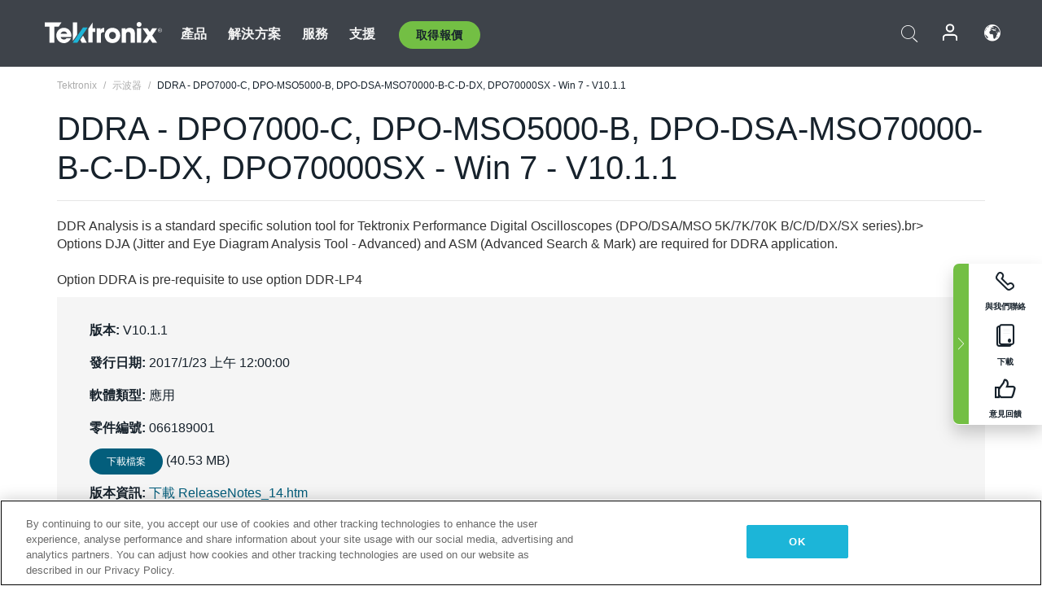

--- FILE ---
content_type: text/html; charset=utf-8
request_url: https://www.tek.com/tw/support/software/application/ddra-dpo7000-c-dpo-mso5000-b-dpo-dsa-mso70000-b-c-d-dx-dpo70000sx-win
body_size: 14960
content:



<!DOCTYPE html>
<html lang="zh-TW">
<head itemscope itemtype="http://schema.org/WebSite">
    <meta charset="utf-8">
    <meta http-equiv="X-UA-Compatible" content="IE=edge">
    <meta name="viewport" content="width=device-width" />
    <meta http-equiv="content-language" content="zh-TW">

        <!--Critical CSS Styles-->
        
        <!--CSS Styles-->
        <link rel="stylesheet" id="tek-main-css" href="/patternlab/css/tek.css?v-2026.01.15.1" as="style" data-version="2026.01.15.1">
        <noscript id="tek-main-css-noscript"><link rel="stylesheet" href="/patternlab/css/tek.css?v-2026.01.15.1"></noscript>


    <style type="text/css" data-source="global">
        
    </style>
    <style type="text/css" data-source="localized">
            
    </style>

    <style>
.bundle-card{
overflow: visible;
}
.oem-hide{display:none !important;}
.bundle-card .bundle-price {
font-size:1.425rem!important;
}
@media screen and (min-width: 992px) and (max-width: 1279px){
.bundle-card .bundle-price {
font-size:1.1rem!important;
}
}
.new-nav-item::before {
    color: #73bf44;
    display: initial;
}
:lang(en) .new-nav-item::before, :lang(en) header.header--redesign .nav--main ul li ul li a.category[href="https://my.tek.com/tektalk/"]:before
{
  content: "NEW! ";
   color: #73bf44;
    display: initial;
}
:lang(ja) .new-nav-item::before {
    content: "新着 ";
}
:lang(zh-CN) .new-nav-item::before {
    content: "新的 ";
}
:lang(de-DE) .new-nav-item::before {
    content: "Neu ";
}
:lang(fr-FR) .new-nav-item::before {
    content: "Nouveau "
}
:lang(zh-TW) .new-nav-item::before {
    content: "新的 ";
}
@media screen and (min-width: 992px) {
:lang(fr-FR) .new-nav-item::before {left: -45px;}
  .new-nav-item::before {
    position: absolute;
    left: -20px;
  }
}
.tek-accordion-content {display:none;}
div#drift-frame-controller{z-index:214748364!important;}
@media only screen and (max-width:425px){#onetrust-banner-sdk.otFlat{max-height:25%!important}#onetrust-banner-sdk #onetrust-policy{margin-left:0;margin-top:10px!important}#onetrust-banner-sdk .ot-sdk-columns{width:48%!important;float:left;box-sizing:border-box;padding:0;display:initial;margin-right:2%}#onetrust-consent-sdk #onetrust-button-group button:first-child{margin-top:40px!important}#onetrust-banner-sdk #onetrust-close-btn-container{top:0!important}#onetrust-banner-sdk #onetrust-banner-sdk.ot-close-btn-link,#onetrust-banner-sdk.ot-close-btn-link{padding-top:0!important}}
@media screen and (max-width: 767px){
footer.footer.footer-redesign .footer-connect .social-media-container a {font-size:2rem;}
}
@media screen and (max-width: 300px){
footer.footer.footer-redesign .footer-connect .social-media-container a {font-size:1rem;}
}
/* Slick */
.slider-wrap .slider.slick-slider .banner {display:none;}
.slider-wrap .slider.slick-slider .banner:first-child {display:block;}
.slider-wrap .slider.slick-slider.slick-initialized .banner {display:block;}
/* Documents */
main.main .main-content img.lazy {
max-height: 285px;
min-height: 285px;
}
main.main .main-content #sidebar-wrapper img.lazy,
main.main .main-content img.lazy.loaded,
main.main .main-content .chap-nav img.lazy {
max-height: inherit;
min-height: inherit;
}
main.main .main-content:after,
main.main .main-content #wrapper:after {
    clear: both;
    content: "";
    display: table;
}
@media screen and (min-width: 577px){
  main.main .doc__img {margin: 20px 15px 0px 45px;}
}
/* Slick */
.slider.js-slider-dots img.lazy.loaded,
.main-content img.lazy.loaded {
    max-height: initial;
}
/* MSDM */
div[data-form-block-id="249c9904-bdc6-ee11-9078-6045bd058aac"] {
  visibility: hidden;
  max-height: 1px;
  max-width: 1px;
  overflow: hidden;
}
</style>
    <!--END CSS tyles-->

        <script type="text/javascript" src="/static/js/vendor/jquery-3.5.1.min.js"></script>
<script>
window.dataLayer = window.dataLayer || [];
</script>

<!-- Optimizely -->
<script async src="/api/optimizelyjs/6238166017900544.js"></script>
<!-- End Optimizely -->

<!-- Google Tag Manager -->
<script>(function(w,d,s,l,i){w[l]=w[l]||[];w[l].push({'gtm.start':
new Date().getTime(),event:'gtm.js'});var f=d.getElementsByTagName(s)[0],
j=d.createElement(s),dl=l!='dataLayer'?'&l='+l:'';j.async=true;j.src=
'https://www.googletagmanager.com/gtm.js?id='+i+dl;f.parentNode.insertBefore(j,f);
})(window,document,'script','dataLayer','GTM-77N6');</script>
<!-- End Google Tag Manager -->

    <title itemprop="name">DDRA - DPO7000-C, DPO-MSO5000-B, DPO-DSA-MSO70000-B-C-D-DX, DPO70000SX - Win 7 - V10.1.1 | Tektronix</title>
    <meta name="keywords" content="DDRA - DPO7000-C, DPO-MSO5000-B, DPO-DSA-MSO70000-B-C-D-DX, DPO70000SX - Win 7 - V10.1.1, , Application, DPO7054C, DPO7104C, DPO7254C, DPO7354C, DPO70404C, DPO70604C, DPO70804C, DPO71254C, DPO71604C, DPO72004C, DSA70404C, DSA70604C, DSA70804C, DSA71254C, DSA71604C, DSA72004C, MSO70404, MSO70604, MSO70804, MSO71254, MSO71604, MSO72004, MSO70404C, MSO70604C, MSO70804C, MSO71254C, MSO71604C, MSO72004C, DPO5054, DPO5104, DPO5204, MSO5034, MSO5054, MSO5104, MSO5204, MSO5034B, MSO5054B, MSO5104B, MSO5204B, DPO5034B, DPO5054B, DPO5104B, DPO5204B, DPO72504D, DPO73304D, DSA72504D, DSA73304D, DPO72304DX, DPO72504DX, DPO73304DX, MSO72304DX, MSO72504DX, MSO73304DX, DPO72304SX, DPO73304SX, DPO75002SX, DPO77002SX, DPS73308SX, DPS75004SX, DPS77004SX, DPO7000, MSO/DPO70000DX 混合訊號/數位螢光示波器, MSO/DPO5000B 混合訊號示波器, DPO70000SX ATI 效能示波器" />
    <meta name="description" content="DDR Analysis is a standard specific solution tool for Tektronix Performance Digital Oscilloscopes (DPO/DSA/MSO 5K/7K/70K B/C/D/DX/SX series).br&gt;  Options DJA (Jitter and Eye Diagram Analysis Tool -" />

<!--Open Graph Tags-->
    <meta property="og:title" content="DDRA - DPO7000-C, DPO-MSO5000-B, DPO-DSA-MSO70000-B-C-D-DX, DPO70000SX - Win 7 - V10.1.1" />

<meta property="og:type" content="website" />


<meta property="og:url" content="https://www.tek.com/tw/support/software/application/ddra-dpo7000-c-dpo-mso5000-b-dpo-dsa-mso70000-b-c-d-dx-dpo70000sx-win" />




<!--Canonical and Alternate URLs-->
<link rel="canonical" href="https://www.tek.com/tw/support/software/application/ddra-dpo7000-c-dpo-mso5000-b-dpo-dsa-mso70000-b-c-d-dx-dpo70000sx-win" itemprop="url" />



<!--Developer site considerations-->

        <link rel="alternate" hreflang="en" href="https://www.tek.com/en/support/software/application/ddra-dpo7000-c-dpo-mso5000-b-dpo-dsa-mso70000-b-c-d-dx-dpo70000sx-win" />
        <link rel="alternate" hreflang="x-default" href="https://www.tek.com/en/support/software/application/ddra-dpo7000-c-dpo-mso5000-b-dpo-dsa-mso70000-b-c-d-dx-dpo70000sx-win" />
    

    

    <script type="text/plain" class="optanon-category-C0002">
        if(document.cookie.indexOf('SC_TRACKING_CONSENT') == -1)
        {
            fetch("/api/trackingconsent/giveconsent", {method: "GET", credentials: 'include'});
        }
    </script>
</head>
<body class="" data-channel="sales" sc-item-id="{135381B9-2F2D-4007-AE2E-2497388E762B}" data-user-email="" data-user-name="" data-cf-country="US">
<!-- Google Tag Manager (noscript) -->
<noscript><iframe src="https://www.googletagmanager.com/ns.html?id=GTM-77N6"
height="0" width="0" style="display:none;visibility:hidden"></iframe></noscript>
<!-- End Google Tag Manager (noscript) -->

    <header class="header header--redesign tek-contact">
    <div class="header__top-mobile">
        <div class="header__btn">
    <div class="block--phone">
        <div class="buyquote-phone icon-phone"><a class="buy-contact-number"></a></div>
    </div>
    <div id="btn-search" class="btn--search">
        <span class="sr-only">切換搜尋</span>
        <span class="icon-search"></span>
    </div>
        <div class="btn--lang">
            <a class="icon-earth header-right__item"><span class="region-text"></span></a>

            <div id="lang-selector-nav" class="lang-selector-bar lang-selector-redesign">
                <div class="lang-selector-bar__header">
                    <div class="header-text">Current Language</div>
                    <div class="header-right__item"><span class="btn-close">×</span></div>
                    <div class="region-text">Chinese (Traditional, Taiwan)</div>
                </div>
                <p class="lang-selector-bar__message">選取語言：</p>
                <nav class="lang-selector-bar__lang-menu">
                    <ul>
                                <li><a href="https://www.tek.com/en/support/software/application/ddra-dpo7000-c-dpo-mso5000-b-dpo-dsa-mso70000-b-c-d-dx-dpo70000sx-win">English</a></li>
                                <li><a href="https://www.tek.com/fr/support/software/application/ddra-dpo7000-c-dpo-mso5000-b-dpo-dsa-mso70000-b-c-d-dx-dpo70000sx-win">FRAN&#199;AIS</a></li>
                                <li><a href="https://www.tek.com/de/support/software/application/ddra-dpo7000-c-dpo-mso5000-b-dpo-dsa-mso70000-b-c-d-dx-dpo70000sx-win">DEUTSCH</a></li>
                                <li><a href="https://www.tek.com/vn/support/software/application/ddra-dpo7000-c-dpo-mso5000-b-dpo-dsa-mso70000-b-c-d-dx-dpo70000sx-win">Việt Nam</a></li>
                                <li><a href="https://www.tek.com.cn/support/software/application/ddra-dpo7000-c-dpo-mso5000-b-dpo-dsa-mso70000-b-c-d-dx-dpo70000sx-win">简体中文</a></li>
                                <li><a href="https://www.tek.com/ja/support/software/application/ddra-dpo7000-c-dpo-mso5000-b-dpo-dsa-mso70000-b-c-d-dx-dpo70000sx-win">日本語</a></li>
                                <li><a href="https://www.tek.com/ko/support/software/application/ddra-dpo7000-c-dpo-mso5000-b-dpo-dsa-mso70000-b-c-d-dx-dpo70000sx-win">한국어</a></li>
                                <li><a href="https://www.tek.com/tw/support/software/application/ddra-dpo7000-c-dpo-mso5000-b-dpo-dsa-mso70000-b-c-d-dx-dpo70000sx-win">繁體中文</a></li>
                    </ul>
                </nav>

            </div>
        </div>
    <div id="btn-menu" class="btn--menu">
        <span class="sr-only">切換功能表</span>
        <span class="icon-menu"></span>
    </div>
</div><div class="search-block-form">
    
<div class="page-quick-search">
<form action="/api/searchbar/search" method="post"><input name="__RequestVerificationToken" type="hidden" value="XfOIBEi-jyH5Gnhth18xCgPh07t9wyU95gcIzOkN1ZBfrPkT39YpAT9-G_xCqO_JOPZITEC_uBS1EbmsJhaTIHWxhQR_OPOPab2YcBA-wNE1" /><input id="uid" name="uid" type="hidden" value="ce22e590-c601-4e5c-a23d-c843aee244d9" />        <div class="form-item">
            <input autocomplete="off" class="form-search form-search-input search-input-852d456ed36f4deab1657425a02599fe" id="852d456ed36f4deab1657425a02599fe" name="SearchText" placeholder="搜尋" type="text" value="" />
        </div>
        <div class="form-actions">
            <input type="submit" autocomplete="off" id="edit-submit" value="搜尋" class="button form-submit search-button-852d456ed36f4deab1657425a02599fe" />
        </div>
</form>
    <div class="search-quick-container" id="search-container-result-852d456ed36f4deab1657425a02599fe" style="display: none;">
        <div class="helper-container">
            <div class="close-container"><span class="btn-close" data-search-id="852d456ed36f4deab1657425a02599fe">x</span></div>
            <div class="mobile-tabs">
                <div class="tabs-container">
                    <div data-tab-id="prod-tab" data-search-id="852d456ed36f4deab1657425a02599fe" class="tab active product-tab-products-content"></div>
                    <div data-tab-id="doc-tab" data-search-id="852d456ed36f4deab1657425a02599fe" class="tab product-tab-docs-content"></div>
                </div>
            </div>
            <div class="row padding-20 content-row">
                <div data-tab-content-id="prod-tab" class="col-md-6 col-xs-12 tab-content active prod-tab-content">
                    <div class="products-content">
                    </div>
                </div>
                <div data-tab-content-id="doc-tab" class="col-md-6 col-xs-12 tab-content inactive docs-tab-content">
                    <div class="docs-content">
                    </div>
                </div>
            </div>
            <div class="no-results-link">To find technical documents by model, try our <a href="/tw/product-support">Product Support Center</a></div>
            <div class="center mr-show-it-all go-to-all-results"><a href="/tw/search">Show all results →</a></div>
        </div>
    </div>
</div>
</div>
<div class="header__logo">
    <div class="block">
        <a href="/tw/">
            <picture><img src="/patternlab/images/transparent-pixel.png" class="main-logo lazy" alt="logo" data-src="/-/media/project/tek/images/logos/logo.svg?iar=0"></picture>
        </a>
        <a href="/tw/">
            <picture><img src="/patternlab/images/transparent-pixel.png" class="second-logo lazy" alt="mobile_logo" data-src="/-/media/project/tek/images/logos/mobile_logo.svg?iar=0"></picture>
        </a>
    </div>
</div>
    </div>
    <div class="header__menu">
        <div class="header-left">
            

<nav class="nav--main">
    <ul>
                    <li>


                <a class="parent-item" href="/tw/">產品</a>

                <div class="sub-menu">
                    <div class="container w--dynamic">

                        <div class="row">

                                <div class="col-xs-12 col-md-4 menu-col">
                                    <ul>

                                            <li>
<a class="category" href="/tw/products/oscilloscopes-and-probes">示波器和探棒</a>                                            </li>
                                                <li>
                                                    <ul>

                                                                        <li>
                                                                            <a href="/tw/products/oscilloscopes">示波器</a>
                                                                        </li>
                                                                        <li>
                                                                            <a href="/tw/products/oscilloscopes/high-speed-digitizers">高速數位器</a>
                                                                        </li>
                                                                        <li>
                                                                            <a href="/tw/products/oscilloscopes/oscilloscope-probes">探棒與配件</a>
                                                                        </li>
                                                    </ul>
                                                </li>
                                            <li>
<a class="m-t-lg-29 category" href="/tw/products/software">軟體</a>                                            </li>
                                                <li>
                                                    <ul>

                                                                        <li>
                                                                            <a href="/tw/products/software?category=bench-software">工作台軟體</a>
                                                                        </li>
                                                                        <li>
                                                                            <a href="/tw/products/software?category=data-analysis">資料分析</a>
                                                                        </li>
                                                                        <li>
                                                                            <a href="/tw/products/software?category=test-automation">測試自動化</a>
                                                                        </li>
                                                    </ul>
                                                </li>
                                            <li>
<a class="m-t-lg-29 category" href="/tw/products/analyzers">分析儀</a>                                            </li>
                                                <li>
                                                    <ul>

                                                                        <li>
                                                                            <a href="/tw/products/spectrum-analyzers">頻譜分析儀</a>
                                                                        </li>
                                                                        <li>
                                                                            <a href="/tw/products/keithley/4200a-scs-parameter-analyzer">參數分析儀</a>
                                                                        </li>
                                                                        <li>
                                                                            <a href="/tw/products/coherent-optical-products">光調變分析儀</a>
                                                                        </li>
                                                                        <li>
                                                                            <a href="/tw/products/frequency-counters">計頻器</a>
                                                                        </li>
                                                    </ul>
                                                </li>
                                                                            </ul>
                                </div>
                                <div class="col-xs-12 col-md-4 menu-col">
                                    <ul>

                                            <li>
<a class="category" href="/tw/products/signal-generators">訊號產生器</a>                                            </li>
                                                <li>
                                                    <ul>

                                                                        <li>
                                                                            <a href="/tw/products/signal-generators/arbitrary-function-generator">任意函數產生器</a>
                                                                        </li>
                                                                        <li>
                                                                            <a href="/tw/products/arbitrary-waveform-generators">任意波形產生器</a>
                                                                        </li>
                                                    </ul>
                                                </li>
                                            <li>
<a class="m-t-lg-29 category" href="/tw/products/sources-and-supplies">電源和電源供應器</a>                                            </li>
                                                <li>
                                                    <ul>

                                                                        <li>
                                                                            <a href="/tw/products/keithley/source-measure-units">電源量測設備</a>
                                                                        </li>
                                                                        <li>
                                                                            <a href="/tw/products/dc-power-supplies">直流電源供應器</a>
                                                                        </li>
                                                                        <li>
                                                                            <a href="/tw/products/dc-electronic-loads">直流電子負載</a>
                                                                        </li>
                                                                        <li>
                                                                            <a href="/tw/products/ea/bidirectional-power-supplies">DC 雙向供應器</a>
                                                                        </li>
                                                                        <li>
                                                                            <a href="/tw/products/battery-test-and-simulation">電化學產品</a>
                                                                        </li>
                                                    </ul>
                                                </li>
                                            <li>
<a class="m-t-lg-29 category" href="/tw/products/meters">電錶</a>                                            </li>
                                                <li>
                                                    <ul>

                                                                        <li>
                                                                            <a href="/tw/products/keithley/benchtop-digital-multimeter">數位萬用電錶</a>
                                                                        </li>
                                                                        <li>
                                                                            <a href="/tw/products/keithley/data-acquisition-daq-systems">切換和資料擷取系統</a>
                                                                        </li>
                                                                        <li>
                                                                            <a href="/tw/products/keithley/low-level-sensitive-and-specialty-instruments">低位準儀器/靈敏和專用儀器</a>
                                                                        </li>
                                                    </ul>
                                                </li>
                                                                            </ul>
                                </div>
                                <div class="col-xs-12 col-md-4 menu-col">
                                    <ul>

                                            <li>
<a class="category" href="/tw/products">其他產品</a>                                            </li>
                                                <li>
                                                    <ul>

                                                                        <li>
                                                                            <a class="new-nav-item" href="/tw/products/reference-solutions">參考解決方案</a>
                                                                        </li>
                                                                        <li>
                                                                            <a href="/tw/products/keithley/semiconductor-testing-systems">半導體測試系統</a>
                                                                        </li>
                                                                        <li>
                                                                            <a href="/tw/products/components-accessories">元件和配件</a>
                                                                        </li>
                                                                        <li>
                                                                            <a href="/tw/buy/encore">翻新測試設備</a>
                                                                        </li>
                                                                        <li>
                                                                            <a class="nav-highlight mb-3" href="/tw/tools">Product Selectors &amp; Calculators ⇨</a>
                                                                        </li>
                                                    </ul>
                                                </li>
                                            <li>
<a class="category" href="/tw/products/keithley">吉時利產品</a>                                            </li>
                                            <li>
<a class="category" href="/tw/products/ea">EA Elektro-Automatik 產品</a>                                            </li>
                                            <li>
<a class="category" href="/tw/products">查看所有產品</a>                                            </li>
                                            <li>
<a class="category" href="/tw/buy/promotions">促銷活動</a>                                            </li>
                                                                            </ul>
                                </div>
                        </div>
                    </div>
                </div>
            </li>
            <li>


                <a class="parent-item" href="/tw/">解決方案</a>

                <div class="sub-menu">
                    <div class="container w--dynamic">

                        <div class="row">

                                <div class="col-xs-12 col-md-3 key-trends-col menu-col">
                                    <ul>

                                            <li>
<a class="category" href="/tw/solutions">行業</a>                                            </li>
                                                <li>
                                                    <ul>

                                                                        <li>
                                                                            <a href="/tw/solutions/application/research">進階研究</a>
                                                                        </li>
                                                                        <li>
                                                                            <a href="/tw/solutions/industry/aero-def">航太與國防</a>
                                                                        </li>
                                                                        <li>
                                                                            <a href="/tw/solutions/industry/automotive-test-solutions">汽車</a>
                                                                        </li>
                                                                        <li>
                                                                            <a href="/tw/education/university-labs">教育與教學實驗室</a>
                                                                        </li>
                                                                        <li>
                                                                            <a href="/tw/solutions/industry/medical-devices-and-systems">醫療裝置和系統</a>
                                                                        </li>
                                                                        <li>
                                                                            <a class="new-nav-item" href="/tw/solutions/industry/power-semiconductor">功率半導體</a>
                                                                        </li>
                                                                        <li>
                                                                            <a href="/tw/solutions/industry/renewable-energy">再生能源</a>
                                                                        </li>
                                                                        <li>
                                                                            <a href="/tw/solutions/industry/semiconductor-design-and-manufacturing">半導體設計與製造</a>
                                                                        </li>
                                                    </ul>
                                                </li>
                                                                            </ul>
                                </div>
                                <div class="col-xs-12 col-md-9 app-ind-col menu-col">
                                    <ul>

                                            <li>
<a class="category" href="/tw/solutions">應用</a>                                            </li>
                                                <li>
                                                    <ul>

                                                                        <li>
                                                                            <a href="/tw/solutions/application/3d-sensing">3D 感應與影像特性</a>
                                                                        </li>
                                                                        <li>
                                                                            <a href="/tw/solutions/application/emi-emc-testing">EMI/EMC 測試</a>
                                                                        </li>
                                                                        <li>
                                                                            <a href="/tw/solutions/application/high-speed-serial-communication">高速串列通訊</a>
                                                                        </li>
                                                                        <li>
                                                                            <a href="/tw/solutions/application/material-science">材料科學和工程</a>
                                                                        </li>
                                                                        <li>
                                                                            <a href="/tw/">軍事與政府</a>
                                                                        </li>
                                                                        <li>
                                                                            <a href="/tw/solutions/application/power-efficiency">電源效率</a>
                                                                        </li>
                                                                        <li>
                                                                            <a href="/tw/solutions/application/rf-testing">射頻測試</a>
                                                                        </li>
                                                                        <li>
                                                                            <a href="/tw/solutions/application/test-automation">測試自動化</a>
                                                                        </li>
                                                                        <li>
                                                                            <a href="/tw/">有線通訊設備</a>
                                                                        </li>
                                                    </ul>
                                                </li>
                                            <li>
<a class="m-t-lg-29 category" href="/tw/solutions">All Solutions</a>                                            </li>
                                                                            </ul>
                                </div>
                        </div>
                    </div>
                </div>
            </li>
            <li>

                    <meta itemprop="serviceType" content="服務" />

                <a class="parent-item" href="/tw/">服務</a>

                <div class="sub-menu">
                    <div class="container w--dynamic">

                        <div class="row">

                                <div class="col-xs-12 col-md-4 menu-col">
                                    <ul>

                                            <li>
<a class="category" href="/tw/services/calibration-services">                                                    <span itemprop="name">
                                                        校準服務
                                                    </span>
</a>                                            </li>
                                                <li>
                                                    <ul>

                                                                        <li>
                                                                            <div>
                                                                                <span itemprop="name">
                                                                                    <a href="/tw/services/calibration-services/factory-verified-calibration-services">原廠認證校驗</a>
                                                                                </span>
                                                                            </div>
                                                                        </li>
                                                                        <li>
                                                                            <div>
                                                                                <span itemprop="name">
                                                                                    <a href="/tw/services/calibration-services/multi-brand-oem-compliant-calibration-services">多重品牌相容校驗</a>
                                                                                </span>
                                                                            </div>
                                                                        </li>
                                                                        <li>
                                                                            <div>
                                                                                <span itemprop="name">
                                                                                    <a href="/tw/services/calibration-services/quality">品質與認可</a>
                                                                                </span>
                                                                            </div>
                                                                        </li>
                                                                        <li>
                                                                            <div>
                                                                                <span itemprop="name">
                                                                                    <a href="/tw/services/calibration-services/calibration-capabilities">校驗能力</a>
                                                                                </span>
                                                                            </div>
                                                                        </li>
                                                                        <li>
                                                                            <div>
                                                                                <span itemprop="name">
                                                                                    <a href="/tw/services/calibration-services/locations">位置</a>
                                                                                </span>
                                                                            </div>
                                                                        </li>
                                                                        <li>
                                                                            <div>
                                                                                <span itemprop="name">
                                                                                    <a href="/tw/services/calibration-services/calibration-services-levels">服務層次</a>
                                                                                </span>
                                                                            </div>
                                                                        </li>
                                                                        <li>
                                                                            <div>
                                                                                <span itemprop="name">
                                                                                    <a href="/tw/services/test-equipment-repair/rma-status-search">原廠級校驗狀態追蹤</a>
                                                                                </span>
                                                                            </div>
                                                                        </li>
                                                                        <li>
                                                                            <div>
                                                                                <span itemprop="name">
                                                                                    <a class="nav-highlight" href="/tw/services/multi-brand-quote-request">多重品牌服務要求 ⇨</a>
                                                                                </span>
                                                                            </div>
                                                                        </li>
                                                    </ul>
                                                </li>
                                            <li>
<a class="m-t-lg-29 category" href="/tw/services/asset-management">                                                    <span itemprop="name">
                                                        資產管理服務
                                                    </span>
</a>                                            </li>
                                                <li>
                                                    <ul>

                                                                        <li>
                                                                            <div>
                                                                                <span itemprop="name">
                                                                                    <a href="/tw/services/asset-management/calweb">CalWeb</a>
                                                                                </span>
                                                                            </div>
                                                                        </li>
                                                                        <li>
                                                                            <div>
                                                                                <span itemprop="name">
                                                                                    <a href="/tw/services/asset-management/managed-services">儀器管理服務</a>
                                                                                </span>
                                                                            </div>
                                                                        </li>
                                                    </ul>
                                                </li>
                                                                            </ul>
                                </div>
                                <div class="col-xs-12 col-md-4 menu-col">
                                    <ul>

                                            <li>
<a class="category" href="/tw/services/test-equipment-repair">                                                    <span itemprop="name">
                                                        維修服務
                                                    </span>
</a>                                            </li>
                                                <li>
                                                    <ul>

                                                                        <li>
                                                                            <div>
                                                                                <span itemprop="name">
                                                                                    <a class="oem-hide" href="/tw/services/test-equipment-repair/rma-request">安排維修服務</a>
                                                                                </span>
                                                                            </div>
                                                                        </li>
                                                                        <li>
                                                                            <div>
                                                                                <span itemprop="name">
                                                                                    <a href="/tw/services/test-equipment-repair/rma-status-search">追蹤維修狀態</a>
                                                                                </span>
                                                                            </div>
                                                                        </li>
                                                                        <li>
                                                                            <div>
                                                                                <span itemprop="name">
                                                                                    <a href="/webform/request-tektronix-parts-information">零件</a>
                                                                                </span>
                                                                            </div>
                                                                        </li>
                                                                        <li>
                                                                            <div>
                                                                                <span itemprop="name">
                                                                                    <a href="/tw/services/test-equipment-repair/warranty-status-search">查看產品保固狀態</a>
                                                                                </span>
                                                                            </div>
                                                                        </li>
                                                    </ul>
                                                </li>
                                                                            </ul>
                                </div>
                                <div class="col-xs-12 col-md-4 menu-col">
                                    <ul>

                                            <li>
<a class="category" href="/tw/services/ea-factory-service">EA Elektro-Automatik 服務</a>                                            </li>
                                            <li>
<a class="category" href="/tw/component-solutions">Tektronix 元件解決方案</a>                                            </li>
                                            <li>
<a class="category" href="/tw/services/factory-service-plans">服務方案</a>                                            </li>
                                            <li>
<a class="category" href="/tw/services">查看所有服務</a>                                            </li>
                                                                            </ul>
                                </div>
                        </div>
                    </div>
                </div>
            </li>
            <li>


                <a class="parent-item" href="/tw/">支援</a>

                <div class="sub-menu">
                    <div class="container w--dynamic">

                        <div class="row">

                                <div class="col-xs-12 col-md-4 menu-col">
                                    <ul>

                                            <li>
<a class="category" href="/tw/ownerresources">產品</a>                                            </li>
                                                <li>
                                                    <ul>

                                                                        <li>
                                                                            <a href="/tw/support/datasheets-manuals-software-downloads"> 產品支援和下載</a>
                                                                        </li>
                                                                        <li>
                                                                            <a href="/tw/order-status-search">訂單狀態</a>
                                                                        </li>
                                                                        <li>
                                                                            <a href="/tw/product-registration">產品註冊</a>
                                                                        </li>
                                                                        <li>
                                                                            <a href="/tw/services/test-equipment-repair/warranty-status-search">查看產品保固狀態</a>
                                                                        </li>
                                                                        <li>
                                                                            <a href="/tw/buy/request-parts-information">零件</a>
                                                                        </li>
                                                    </ul>
                                                </li>
                                            <li>
<a class="m-t-lg-29 category" href="/tw/products/software">軟體</a>                                            </li>
                                                <li>
                                                    <ul>

                                                                        <li>
                                                                            <a href="/tw/support/datasheets-manuals-software-downloads">軟體下載</a>
                                                                        </li>
                                                                        <li>
                                                                            <a href="/tw/support/products/product-license">TEKAMS (軟體授權管理)</a>
                                                                        </li>
                                                    </ul>
                                                </li>
                                            <li>
<a class="m-t-lg-29 category" href="/tw/support/resource-center">資源</a>                                            </li>
                                                <li>
                                                    <ul>

                                                                        <li>
                                                                            <a href="/tw/support/ea">EA Elektro-Automatik 支援</a>
                                                                        </li>
                                                                        <li>
                                                                            <a href="/tw/support/faqs">常見問題</a>
                                                                        </li>
                                                                        <li>
                                                                            <a href="/tw/support">支援中心</a>
                                                                        </li>
                                                                        <li>
                                                                            <a href="https://my.tek.com/zh-TW/support/create-new-support-case/">技術支援</a>
                                                                        </li>
                                                    </ul>
                                                </li>
                                                                            </ul>
                                </div>
                                <div class="col-xs-12 col-md-4 menu-col">
                                    <ul>

                                            <li>
<a class="category" href="/tw/buy">如何以及在哪裡購買</a>                                            </li>
                                                <li>
                                                    <ul>

                                                                        <li>
                                                                            <a href="/tw/contact-tek">與我們聯絡</a>
                                                                        </li>
                                                                        <li>
                                                                            <a href="/tw/buy/partner-locator">經銷商定位器</a>
                                                                        </li>
                                                                        <li>
                                                                            <a href="/tw/buy/gsa-multiple-award-schedule-pricelist">GSA 程式</a>
                                                                        </li>
                                                                        <li>
                                                                            <a href="/tw/buy/promotions">促銷活動</a>
                                                                        </li>
                                                    </ul>
                                                </li>
                                            <li>
<a class="m-t-lg-29 category" href="/tw/about-us/integrity-and-compliance-program">遵守</a>                                            </li>
                                                <li>
                                                    <ul>

                                                                        <li>
                                                                            <a href="/tw/support/export-codes">出口代碼</a>
                                                                        </li>
                                                                        <li>
                                                                            <a href="/tw/about-us/integrity-and-compliance-program">誠信合規</a>
                                                                        </li>
                                                                        <li>
                                                                            <a href="/tw/services/recycle">產品回收（僅限歐洲）</a>
                                                                        </li>
                                                                        <li>
                                                                            <a href="/tw/support/product-security">產品安全</a>
                                                                        </li>
                                                                        <li>
                                                                            <a href="/tw/services/customer-quality-assurance">品質保證</a>
                                                                        </li>
                                                                        <li>
                                                                            <a href="/tw/services/safety">安全召回</a>
                                                                        </li>
                                                                        <li>
                                                                            <a href="/tw/documents/service/traceability-map-beaverton-pdf">可追溯性</a>
                                                                        </li>
                                                    </ul>
                                                </li>
                                                                            </ul>
                                </div>
                                <div class="col-xs-12 col-md-4 menu-col">
                                    <ul>

                                            <li>
<a class="category" href="/tw/about-us">公司</a>                                            </li>
                                                <li>
                                                    <ul>

                                                                        <li>
                                                                            <a href="/tw/about-us">關於我們</a>
                                                                        </li>
                                                                        <li>
                                                                            <a href="/tw/newsroom?category=blogs&amp;lang=zh-TW">部落格</a>
                                                                        </li>
                                                                        <li>
                                                                            <a href="/tw/stories">客戶故事</a>
                                                                        </li>
                                                                        <li>
                                                                            <a href="/tw/events">活動</a>
                                                                        </li>
                                                                        <li>
                                                                            <a href="/tw/newsroom">新聞編輯室</a>
                                                                        </li>
                                                    </ul>
                                                </li>
                                            <li>
<a class="m-t-lg-29 category" href="/tw/buy/partners">合作夥伴入口網站</a>                                            </li>
                                            <li>
<a class="m-t-lg-29 category" href="https://my.tek.com/en/tektalk/?_gl=1*2wluc8*_gcl_au*MTE2NjcyNTE0MS4xNzI0MTI1NTQ0*_ga*OTA5OTY3NzMxLjE2Njg0MDUzODA.*_ga_1HMYS1JH9M*MTcyNDEyOTY3My42NTguMS4xNzI0MTM3MTgwLjYwLjAuMA..">TekTalk 使用者社群</a>                                            </li>
                                                                            </ul>
                                </div>
                        </div>
                    </div>
                </div>
            </li>
        <li>
                <div class="header-left__item block-buyquote">
        <nav class="nav--buy-quote">
            <ul>
                <li>
                        <a href="#" class="btn btn--green btn--small btn-quote parent-item">取得報價</a>
                    <div class="buy-quote sub-menu">
                        <div class="container">
                            <div class="row" style="justify-content: center;">
                                    <div class="thumbnails-wrap">
<a class="icon-top icon-scope" href="/tw/buy/tekstore/quote">取得產品報價</a><a class="icon-top icon-repair-service" href="/tw/request-service-quote-or-info">取得服務報價</a><a class="icon-top icon-contact-card-2021" title="Contact Sales" href="/tw/buy/request-sales-contact">聯絡銷售</a>                                    </div>
                            </div>
                        </div>
                    </div>
                </li>
            </ul>
        </nav>
    </div>

        </li>
    </ul>
</nav>

        </div>
        <div class="region--header_menu_right">
            <div class="header-right">
                

<div class="block--phone header-right__item">
    <div class="buyquote-phone">
        <a class="buy-contact-number"></a>
    </div>
</div>
<div class="search-block-form header-right__item">
    <div class="btn--search parent-item">
        <span class="sr-only">切換搜尋</span>
        <span class="icon-search"></span>
    </div>
    <div class="header-search-form">
        
<div class="page-quick-search">
<form action="/api/searchbar/search" method="post"><input name="__RequestVerificationToken" type="hidden" value="ZS0NFjYhxHMjOTuC-fGDYxFnTfSZHXjv4d_4Gv1KZw00r4AzZVjM_rVM5-f83HfEGBryqRoj3WAeEFPqIR7S0__FmrjUdloNalEkqaj3iN01" /><input id="uid" name="uid" type="hidden" value="8686de6d-72fe-4e17-8bcb-63549d993e16" />        <div class="form-item">
            <input autocomplete="off" class="form-search form-search-input search-input-5c2dc88a43864ad7a8f9c2e4abc3379f" id="5c2dc88a43864ad7a8f9c2e4abc3379f" name="SearchText" placeholder="搜尋" type="text" value="" />
        </div>
        <div class="form-actions">
            <input type="submit" autocomplete="off" id="edit-submit" value="搜尋" class="button form-submit search-button-5c2dc88a43864ad7a8f9c2e4abc3379f" />
        </div>
</form>
    <div class="search-quick-container" id="search-container-result-5c2dc88a43864ad7a8f9c2e4abc3379f" style="display: none;">
        <div class="helper-container">
            <div class="close-container"><span class="btn-close" data-search-id="5c2dc88a43864ad7a8f9c2e4abc3379f">x</span></div>
            <div class="mobile-tabs">
                <div class="tabs-container">
                    <div data-tab-id="prod-tab" data-search-id="5c2dc88a43864ad7a8f9c2e4abc3379f" class="tab active product-tab-products-content"></div>
                    <div data-tab-id="doc-tab" data-search-id="5c2dc88a43864ad7a8f9c2e4abc3379f" class="tab product-tab-docs-content"></div>
                </div>
            </div>
            <div class="row padding-20 content-row">
                <div data-tab-content-id="prod-tab" class="col-md-6 col-xs-12 tab-content active prod-tab-content">
                    <div class="products-content">
                    </div>
                </div>
                <div data-tab-content-id="doc-tab" class="col-md-6 col-xs-12 tab-content inactive docs-tab-content">
                    <div class="docs-content">
                    </div>
                </div>
            </div>
            <div class="no-results-link">To find technical documents by model, try our <a href="/tw/product-support">Product Support Center</a></div>
            <div class="center mr-show-it-all go-to-all-results"><a href="/tw/search">Show all results →</a></div>
        </div>
    </div>
</div>
    </div>
</div><nav class="header-right__item nav--account">
    <ul>
            <li class="nav--account__login">
                <form action="/identity/externallogin?authenticationType=AzureB2C&amp;ReturnUrl=%2fidentity%2fexternallogincallback%3fReturnUrl%3d%252ftw%252fsupport%252fsoftware%252fapplication%252fddra-dpo7000-c-dpo-mso5000-b-dpo-dsa-mso70000-b-c-d-dx-dpo70000sx-win%26sc_site%3dus%26authenticationSource%3dDefault&amp;sc_site=us" method="post">    <button type="submit" class="login-link">登入</button>
</form>
            </li>
    </ul>
</nav><a class="icon-earth header-right__item"><span class="region-text"></span></a>

<div id="lang-selector-nav" class="lang-selector-bar lang-selector-redesign">
    <div class="lang-selector-bar__header">
        <div class="header-text">Current Language</div>
        <div class="header-right__item"><span class="btn-close">×</span></div>
        <div class="region-text">Chinese (Traditional, Taiwan)</div>
    </div>
    <p class="lang-selector-bar__message">選取語言：</p>
    <nav class="lang-selector-bar__lang-menu">
        <ul>
                    <li><a href="https://www.tek.com/en/support/software/application/ddra-dpo7000-c-dpo-mso5000-b-dpo-dsa-mso70000-b-c-d-dx-dpo70000sx-win">English</a></li>
                    <li><a href="https://www.tek.com/fr/support/software/application/ddra-dpo7000-c-dpo-mso5000-b-dpo-dsa-mso70000-b-c-d-dx-dpo70000sx-win">FRAN&#199;AIS</a></li>
                    <li><a href="https://www.tek.com/de/support/software/application/ddra-dpo7000-c-dpo-mso5000-b-dpo-dsa-mso70000-b-c-d-dx-dpo70000sx-win">DEUTSCH</a></li>
                    <li><a href="https://www.tek.com/vn/support/software/application/ddra-dpo7000-c-dpo-mso5000-b-dpo-dsa-mso70000-b-c-d-dx-dpo70000sx-win">Việt Nam</a></li>
                    <li><a href="https://www.tek.com.cn/support/software/application/ddra-dpo7000-c-dpo-mso5000-b-dpo-dsa-mso70000-b-c-d-dx-dpo70000sx-win">简体中文</a></li>
                    <li><a href="https://www.tek.com/ja/support/software/application/ddra-dpo7000-c-dpo-mso5000-b-dpo-dsa-mso70000-b-c-d-dx-dpo70000sx-win">日本語</a></li>
                    <li><a href="https://www.tek.com/ko/support/software/application/ddra-dpo7000-c-dpo-mso5000-b-dpo-dsa-mso70000-b-c-d-dx-dpo70000sx-win">한국어</a></li>
                    <li><a href="https://www.tek.com/tw/support/software/application/ddra-dpo7000-c-dpo-mso5000-b-dpo-dsa-mso70000-b-c-d-dx-dpo70000sx-win">繁體中文</a></li>
        </ul>
    </nav>

</div>

            </div>
        </div>
    </div>
</header>

    <main role="main" class="main page__content global-components-init ">
        
        

<div class="flyout-redesign sticky-btn-group">
    <div class="sticky-btn-left sticky-btn-toggle open">
        <div class="hidden-xs hidden-sm">
            <div class="icon icon-chevron-right"></div>
        </div>
    </div>
    <div class="sticky-btn-right">
        

    <div class="sticky-btn">
        <div class="icon icon-phone-bold">
            <p>與我們聯絡</p>
        </div>
        <div class="callout clearfix">
            <div class="callout__close icon-chevron-right"></div>
            <div class="scroll-xs">
                <div class="callout__content">
                    <div class="col">
                            <div class="flex-icon-wrapper">
                                    <a class="open-chat chat icon-comments hidden" data-region="tw">
                                        <div class="callout__content-title">提出問題</div>
                                    </a>
                            </div>
                            <p class="description">與 Tek 業務代表即時對談。 上班時間：上午 6:00 - 下午 4:30 (太平洋時間)</p>
                    </div>


                        <div id="refresh-callout-call" class="col">

                            <a href="" class="call icon-communication">
                                <div class="callout__content-title">致電</div>
                                <p class="description__phone">請致電</p>
                            </a>


                                <p class="description"> 與 Tek 業務代表即時對談。 上班時間：上午 8:30 - 下午 5:30 (太平洋時間)</p>

                            <p></p>
                        </div>
                    <div id="refresh-callout-contact" class="col">
                        <a href="/tw/contact-us" class=" icon-question">
                            <div class="callout__content-title">與我們聯絡</div>
                            <p class="description">若有任何評論、問題或意見，請聯絡我們</p>
                        </a>
                    </div>
                </div>
            </div>
        </div>
    </div>
<div class="sticky-btn">
    <div class="icon icon-datasheet">
        <p>下載</p>
    </div>
    <div class="callout download clearfix">
        <div class="callout__close icon-chevron-right"></div>
        <div class="scroll-xs">
            <header>
                <p>下載手冊、產品規格表、軟體等等：</p>
            </header>
<form action="/api/searchbar/search" method="post">                <div class="callout__content">
                    <input name="__RequestVerificationToken" type="hidden" value="pb-NofBbvKyNsrDfV1pz1UPmvx0dkhynLfj8pD3sHK2oh10-NbnlSPB-pOwdEYwLDkQAR1uSY3Q-6IPQ6V2wdeHIzVsJIUGuoUMy8Gy1uBA1" />
                    <input id="uid" name="uid" type="hidden" value="de49f811-d607-4528-b5b1-f699e70402c4" />
                    <div class="col-2">
                        <div class="callout__content-title">下載類型</div>
                        <div class="dropdown">
                            <select class="btn btn--right-icon icon-chevron-down " id="SearchType" name="SearchType" type="button"><option selected="selected" value="">全部顯示</option>
<option value="product_series">Products</option>
<option value="datasheet">Datasheet</option>
<option value="manual">Manual</option>
<option value="software">Software</option>
<option value="document">Marketing Document</option>
<option value="faq">Faq</option>
<option value="video">Video</option>
</select>
                        </div>
                    </div>
                    <div class="col-2">
                        <div class="callout__content-title">機型或關鍵字</div>
                        <div class="form-item">
                            <input checkedname="keys" id="edit-keys" name="SearchText" placeholder="開始輸入..." title="輸入您要搜尋的術語。" type="search" value="" />
                        </div>
                    </div>

                    <div class="col-1">
                        <input type="submit" class="btn btn--right-icon icon-chevron-right" value="搜尋" />
                    </div>
                </div>
</form>        </div>
    </div>
</div>
    <div class="sticky-btn">
        <div class="icon icon-thumbs-up">
            <p>意見回饋</p>
        </div>
        <div class="callout clearfix feedback">
            <div class="callout__close icon-chevron-right"></div>
            <div class="scroll-xs">
                <div class="feedback-rating__parentcontainer">
                    <p class="m-t-32">有意見回饋嗎？我們很樂意聽聽您的看法。</p>
                    <p class="description">不論是正面或負面的建議，您的意見都能協助我們不斷改善 Tek.com 的體驗。若您遇到問題或我們提供的服務不錯，都請讓我們瞭解。</p>
                    <p><a href="https://www.surveygizmo.com/s3/4165364/www-nps-web-survey" class="btn" target="_blank" rel="noopener noreferrer">讓我們瞭解您的想法</a></p>
                </div>
            </div>
        </div>
    </div>






    </div>
</div>



<div class="container">

<div id="block-tektronix-breadcrumbs" class="block">
    <nav role="navigation">
        <ol itemscope="" itemtype="http://schema.org/BreadcrumbList">
            <li itemprop="itemListElement" itemscope="" itemtype="http://schema.org/ListItem">
                    <a href="/tw/" itemprop="item">
                        <span itemprop="name">Tektronix</span>
                    </a>
                <meta itemprop="position" content="0" />
            </li>
            <li itemprop="itemListElement" itemscope="" itemtype="http://schema.org/ListItem">
                    <a href="/tw/products/oscilloscopes" itemprop="item">
                        <span itemprop="name">示波器</span>
                    </a>
                <meta itemprop="position" content="1" />
            </li>
            <li itemprop="itemListElement" itemscope="" itemtype="http://schema.org/ListItem">
                    <span itemprop="name">DDRA - DPO7000-C, DPO-MSO5000-B, DPO-DSA-MSO70000-B-C-D-DX, DPO70000SX - Win 7 - V10.1.1</span>
                <meta itemprop="position" content="2" />
            </li>
        </ol>
    </nav>
</div>


<div class="header-image__none">
        <h1 class="page-title">DDRA - DPO7000-C, DPO-MSO5000-B, DPO-DSA-MSO70000-B-C-D-DX, DPO70000SX - Win 7 - V10.1.1</h1>

</div>




    <div class="tek-mobile-text">
        DDR Analysis is a standard specific solution tool for Tektronix Performance Digital Oscilloscopes (DPO/DSA/MSO 5K/7K/70K B/C/D/DX/SX series).br&gt;<br>

Options DJA (Jitter and Eye Diagram Analysis Tool - Advanced) and ASM (Advanced Search &amp; Mark) are required for DDRA application.<br><br>

Option DDRA is pre-requisite to use option DDR-LP4
    </div>
        
<input class="needsreloadandhaspageloader" hidden />
<div class="software-download__info col-xs-12" id="software-info-sc-component">
    <div class="col-xs-12 col-sm-12 col-lg-12 pt-3 pb-3">
        <ul>
            <li style="padding-bottom: 3%;">
                <div class="col-xs-12"><strong>版本:</strong> V10.1.1</div>
                <div class="col-xs-12"><strong>發行日期:</strong> <time datetime="20170123T000000">2017/1/23 上午 12:00:00   </time></div>
            </li>
            <li style="padding-bottom: 3%;">
                    <div class="col-xs-12"><strong>軟體類型:</strong> 應用</div>
                <div class="col-xs-12"><strong>零件編號:</strong> 066189001</div>
            </li>

            <li style="padding-bottom: 4%;" data-type="Software" data-subtype="Application" data-number="066189001">
                <div class="col-xs-12">
                        
                            <a href="https://download.tek.com/secure/software/DDRA_066189001.exe?sv=2018-03-28&amp;sr=b&amp;sig=pIxn9GZ38LQTAt%2B3w%2BkwwIKS3bJMdARESSY5yMlKdIY%3D&amp;se=2026-01-21T08%3A16%3A49Z&amp;sp=r" target="_blank" rel="nofollow noopener noreferrer" class="download btn submit-post" data-software-id="{135381B9-2F2D-4007-AE2E-2497388E762B}">
                                下載檔案
                            </a> (40.53 MB)
                        
                            <div class="intermediate-file-download-wait-message" style="display: none; padding: 10px;">
                                <div class="ajax-progress ajax-progress-throbber">
                                    <div class="throbber">&nbsp;</div>
                                </div>檔案下載正在進行中，請稍候...
                            </div>
                </div>
            </li>
                <li style="padding-bottom: 3%;">
                    <div class="col-xs-12 link__wrap">
                        <strong>版本資訊:</strong>
                        <a href="https://download.tek.com/software/supporting_files/ReleaseNotes_14.htm">下載 ReleaseNotes_14.htm</a>
                    </div>
                </li>
                            <li style="padding-bottom: 3%;"><div class="col-xs-12 link__wrap"><strong>先決條件:</strong> <a href="https://download.tek.com/software/supporting_files/PreRequisites_3.htm">下載 PreRequisites_3.htm</a></div></li>
                            <li style="padding-bottom: 3%;"><div class="col-xs-12 link__wrap"><strong>安裝說明:</strong> <a href="https://download.tek.com/software/supporting_files/InstallInstructions_8.htm">下載 InstallInstructions_8.htm</a></div></li>
        </ul>
    </div>
</div><p>
    <strong>此軟體適用於：</strong> 
    
    DPO7054C, DPO7104C, DPO7254C, DPO7354C, DPO70404C, DPO70604C, DPO70804C, DPO71254C, DPO71604C, DPO72004C, DSA70404C, DSA70604C, DSA70804C, DSA71254C, DSA71604C, DSA72004C, MSO70404, MSO70604, MSO70804, MSO71254, MSO71604, MSO72004, MSO70404C, MSO70604C, MSO70804C, MSO71254C, MSO71604C, MSO72004C, DPO5054, DPO5104, DPO5204, MSO5034, MSO5054, MSO5104, MSO5204, MSO5034B, MSO5054B, MSO5104B, MSO5204B, DPO5034B, DPO5054B, DPO5104B, DPO5204B, DPO72504D, DPO73304D, DSA72504D, DSA73304D, DPO72304DX, DPO72504DX, DPO73304DX, MSO72304DX, MSO72504DX, MSO73304DX, DPO72304SX, DPO73304SX, DPO75002SX, DPO77002SX, DPS73308SX, DPS75004SX, DPS77004SX
</p>    <div class="software-agreement-links" id="software-agreement-links-sc-component">
        <p>
            <b><u>Following Software Download Policies and Agreement are applicable when you download Software from Tektronix website.</u></b>
            <br />
            <ul>
                <li>
                    <u class="agreement-link">SOFTWARE DOWNLOAD POLICY:</u>
                    <span class="agreement-link">Click to read more details.</span>
                    <div class="agreement-content">
                        <h4>Tektronix Software Download Policy</h4>
<p>In order to comply with US Government Export Compliance regulation, Tektronix Software download policy requires that we request you to provide following information if you are downloading Software from Tektronix website, </p>
<ul>
    <li>If your profile information is incomplete then you will be prompted to complete your profile by providing your name, Address and Organization</li>
</ul>
<ul>
    <li>If your profile is complete with above information but contains any information in non-English language, then you will also be prompted to provide your name, address and Organization name in plain English characters also.</li>
</ul>
<p>Once you meet the above criteria, you software download request will be reviewed and approved so you can download the software.</p>
<p>Sometimes the review process can take up to One business day but you will be informed once the review is complete.</p>
<p>Thanks for your understanding and patience.</p>
                    </div>
                </li>
                <li>
                    <u class="agreement-link">SOFTWARE DOWNLOAD AGREEMENT:</u>
                    <span class="agreement-link">By downloading, you agree to the terms and conditions of agreement.</span>&nbsp;
                    <span class="agreement-link">Click to read more details</span>
                    <div class="agreement-content">
                        <h4>Free Software Download</h4>
<div class="content-wide">
<p>Not all free software has gone through Tektronix normal quality control or production processes, but is provided to users as an accommodation to respond to user requests. The free software is provided hereunder on an As-Is basis without any representation or warranty. Tektronix disclaims all warranties, whether express or implied, including warranties of merchantability, fitness for a particular purpose and non-infringement of intellectual property rights. In no event shall Tektronix be liable for any direct, indirect, special, incidental or consequential damages in any way arising out of or connected with the use of the free software.</p>
</div>
                    </div>
                </li>
                <li>
                    <u class="agreement-link">SOFTWARE GPL or LGPL Program Information:</u>
                    <span class="agreement-link">This software may contain one or more programs licensed under the GPL or LGPL. </span>&nbsp;
                    <span class="agreement-link">Click to read more details.</span>
                    <div class="agreement-content">
                        <h4></h4>
<p><span style="color: red;"></span><span style="color: red;">This software may contain one or more programs licensed under the GPL or LGPL.</span></p>
<p>For programs licensed under the &ldquo;GNU General Public License (GPL) or Lesser GNU General Public License (LGPL)&rdquo; the complete corresponding sources are available. You can order a complete machine-readable copy of the source code from us for a period of three (3) years after download or receipt of the software, by sending a written request to:<br />
<br />
Chief Intellectual Property<br />
Counsel<br />
Tektronix, Inc.<br />
MS/50 LAW<br />
14150 SW Karl Braun Dr.<br />
Beaverton, OR 97077<br />
<br />
This offer is valid to anyone in receipt of this information.<br />
<br />
Your request should include: the name of the product, (ii) your (company) name, and (iii) your return mailing and email address (if available).<br />
<br />
Please note that we may charge you a fee to cover the cost of performing this distribution.</p>
                    </div>
                </li>
                <li>
                    <a href="/tw/eula" target="_blank" rel="noopener noreferrer"><u>TEKTRONIX END USER LICENSE AGREEMENT</u></a>
                </li>
            </ul>
        </p>
    </div>

<style type="text/css">

    .software-agreement-links li {
        margin-bottom: 10px;
    }

    .agreement-content {
        display: none;
    }

    .agreement-link {
        cursor: pointer;
    }
</style>    <div>
        <h4>相關產品資訊</h4>
        <ul>
                <li><a href="/tw/products/oscilloscopes/dpo7000-digital-phosphor-oscilloscope" hreflang="en">DPO7000</a></li>
                <li><a href="/tw/products/oscilloscopes/dpo70000-mso70000" hreflang="en">MSO/DPO70000DX 混合訊號/數位螢光示波器</a></li>
                <li><a href="/tw/products/oscilloscopes/mso5000-dpo5000" hreflang="en">MSO/DPO5000B 混合訊號示波器</a></li>
                <li><a href="/tw/products/oscilloscopes/dpo70000sx" hreflang="en">DPO70000SX ATI 效能示波器</a></li>
        </ul>
    </div>
</div><div class="loader-container" style="display:none;left:50%;top:50%;position:fixed">
    <div class="loader"></div>
</div>

    </main>

    


<footer class="footer footer-redesign">
    <div class="container">
        <div class="footer-logo">
            <picture><img src="/patternlab/images/transparent-pixel.png" alt="Tektronix" data-src="/-/media/project/tek/images/logos/tek-monogram/logo_tk_footer.svg?iar=0" class="lazy"></picture>
        </div>
        
<div class="footer-about">
    <p class="heading">關於 Tektronix</p>
    <p class="about">
        我們是量測洞察力的公司，致力於效能並盡力發揮各種可能性。Tektronix 設計並製造各種測試和量測解決方案，來突破日益複雜的藩籬，以加速全球創新。
    </p>
    <a class="btn btn--transp" href="/tw/about-us">深入瞭解我們</a>
</div>

<div class="footer-company">
    <p class="heading">公司</p>
    <ul class="footer-links">
                <li><a href="/tw/about-us">關於我們</a></li>
                <li><a href="https://careers.ralliant.com/tektronix/">人才招募</a></li>
                <li><a href="https://news.tektronix.com/">新聞中心</a></li>
                <li><a href="/tw/events">活動</a></li>
                <li><a href="/tw/products/ea">EA Elektro-Automatik</a></li>
    </ul>
</div>

<div class="footer-help">
    <p class="heading">說明 &amp; 學習</p>
    <ul class="footer-links">
                <li class="contact-number"><a class="contact-number-anchor" href=""></a></li>
                <li><a href="/tw/contact-us">與我們聯絡</a></li>
                <li><a href="/tw/support/contact-technical-support">聯絡技術支援</a></li>
                <li><a href="/tw/ownerresources">擁有者資源</a></li>
                <li><a href="/tw/support/learning-center">學習中心</a></li>
                <li><a href="/tw/blog">部落格</a></li>
    </ul>
</div>

<div class="footer-partners">
    <p class="heading">合作夥伴</p>
    <ul class="footer-links">
                <li><a href="/tw/buy/partner-locator">尋找合作夥伴</a></li>
                <li></li>
                <li></li>
                <li></li>
    </ul>
</div>

<div class="footer-connect">
    <p class="heading">與我們聯絡</p>
    <div class="social-media-container">

<a class="icon-linkedin-2021" target="_blank" rel="noopener noreferrer" href="https://www.linkedin.com/company/tektronix/"></a><a class="icon-youtube-2021" target="_blank" rel="noopener noreferrer" href="https://www.youtube.com/user/tektronix"></a><a class="icon-facebook-2021" target="_blank" rel="noopener noreferrer" href="https://www.facebook.com/TektronixTW"></a><a class="icon-x-rounded" target="_blank" rel="noopener noreferrer" href="https://twitter.com/tektronix"></a><a class="icon-instagram-2021" target="_blank" rel="noopener noreferrer" href="https://www.instagram.com/tektronixofficial"></a>    </div>
</div>


    </div>
    <div class="footer-bottom">
        

<div class="footer-links-bottom">
    <div class="second-nav">
        <nav>
            <p class="heading">其他連結</p>
            <ul class="footer-links">
                    <li class="copyright">
                        <p>©  2026 TEKTRONIX, INC.</p>
                    </li>
                                        <li><a href="/tw/html-sitemap">Sitemap</a></li>
                        <li><a href="/tw/privacy-statement">Privacy</a></li>
                        <li><a href="/tw/terms-of-use">使用條款</a></li>
                        <li><a href="/tw/terms_and_conditions">條款與條件</a></li>
                        <li class="contact-number"><a class="contact-number-anchor" href="">Call us at </a></li>
                        <li><a href="https://www.surveygizmo.com/s3/4165364/www-nps-web-survey">Feedback</a></li>
            </ul>
        </nav>
    </div>
</div>
    </div>
</footer>


    <!--Render Scripts-->
        <!--Third Party Scripts-->
        <!--Third Party Scripts-->
        <script defer id="tek-main-js" src="/patternlab/js/tek-app.js?v-2026.01.15.1" onload="executeLocalScripts()" data-version="2026.01.15.1"></script>
        <!--Chat Settings-->
        <script>
            window.__cs = window.__cs || {};
            window.__cs.useNpiGroupNumber = false;
        </script>
        <!--Chat Settings-->
        <script type="text/javascript">
            function executeLocalScripts() {
                //Script Definition Section
                try {
                    $(function () {
  var $body = $("body");
  
  var $profileUpdateButton = $body.find("a.profile-update-button");
  
  var $refreshUpdateButton = $body.find("button.refresh-page");
  
  $profileUpdateButton.on("click", function () {
    $(this).hide();
    $refreshUpdateButton.removeClass('hidden');
  });

  $refreshUpdateButton.on("click", function () {
    window.location.reload();
  });
});

                } catch (e) {
                    console.log(e);
                }
                //END Script Definition Section

                //Localized Script Definition Section
                try {
                    
                } catch (e) {
                    console.log(e);
                }
                //END Localized Script Definition Section
            }
        </script>
</body>
</html>


--- FILE ---
content_type: text/plain
request_url: https://c.6sc.co/?m=1
body_size: 3
content:
6suuid=062b3417e5a02f00667d70690f00000037110b00

--- FILE ---
content_type: application/javascript; charset=UTF-8
request_url: https://api.livechatinc.com/v3.6/customer/action/get_dynamic_configuration?x-region=us-south1&license_id=1045989&client_id=c5e4f61e1a6c3b1521b541bc5c5a2ac5&url=https%3A%2F%2Fwww.tek.com%2Ftw%2Fsupport%2Fsoftware%2Fapplication%2Fddra-dpo7000-c-dpo-mso5000-b-dpo-dsa-mso70000-b-c-d-dx-dpo70000sx-win&group_id=18&channel_type=code&jsonp=__sj9xc7yqn6e
body_size: 255
content:
__sj9xc7yqn6e({"organization_id":"00060bdb-e4d3-4272-a506-ea3110581f80","livechat_active":true,"livechat":{"group_id":18,"client_limit_exceeded":false,"domain_allowed":true,"online_group_ids":[0,3,6,7,9,10,11,12,15,16,33,36],"config_version":"6477.0.39.2763.905.1478.644.31.11.5.8.16.2","localization_version":"6bb83031e4f97736cbbada081b074fb6_4621b9cfe011784f03f08982095b8bc6","language":"en"},"default_widget":"livechat"});